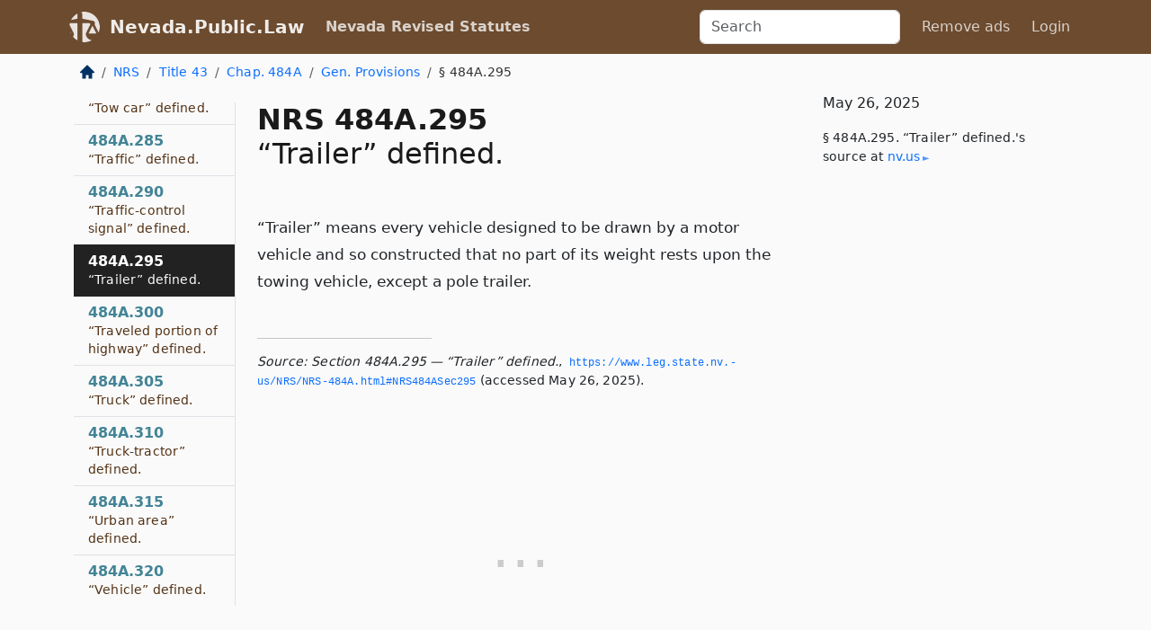

--- FILE ---
content_type: text/html; charset=utf-8
request_url: https://nevada.public.law/statutes/nrs_484a.295
body_size: 6347
content:
<!DOCTYPE html>
<html lang='en'>
<head>
<meta charset='utf-8'>
<meta content='width=device-width, initial-scale=1, shrink-to-fit=no' name='viewport'>
<meta content='ie=edge' http-equiv='x-ua-compatible'>
  <!-- Google tag (gtag.js) -->
  <script async src="https://www.googletagmanager.com/gtag/js?id=G-H4FE23NSBJ" crossorigin="anonymous"></script>
  <script>
    window.dataLayer = window.dataLayer || [];
    function gtag(){dataLayer.push(arguments);}
    gtag('js', new Date());

    gtag('config', 'G-H4FE23NSBJ');
  </script>

<!-- Metadata -->
<title>NRS 484A.295 – “Trailer” defined.</title>
<meta content='“Trailer” means every vehicle designed to be drawn by a motor vehicle and so constructed that no part of its weight rests…' name='description'>

<link rel="canonical" href="https://nevada.public.law/statutes/nrs_484a.295">

    <!-- Twitter Meta Tags -->
    <meta name="twitter:card"        content="summary">
    <meta name="twitter:site"        content="@law_is_code">
    <meta name="twitter:title"       content="NRS 484A.295 – “Trailer” defined.">
    <meta name="twitter:description" content="“Trailer” means every vehicle designed to be drawn by a motor vehicle and so constructed that no part of its weight rests…">

    <!-- Facebook Meta Tags -->
    <meta property="og:type"         content="article">
    <meta property="og:url"          content="https://nevada.public.law/statutes/nrs_484a.295">
    <meta property="og:title"        content="NRS 484A.295 – “Trailer” defined.">
    <meta property="og:determiner"   content="the">
    <meta property="og:description"  content="“Trailer” means every vehicle designed to be drawn by a motor vehicle and so constructed that no part of its weight rests…">

    <meta property="article:author"  content="Nev. Legislature">

    <meta property="article:section" content="Public Safety; Vehicles; Watercraft">

    <!-- Apple Meta Tags -->
    <meta property="og:site_name"     content="Nevada.Public.Law">

    <!-- LinkedIn Meta Tags -->
    <meta property="og:title"        content="NRS 484A.295 – “Trailer” defined." name="title">

        <!-- Jurisdiction Icon -->

        <meta name="twitter:image"       content="https://nevada.public.law/assets/jurisdiction/nevada-c954d87af14b523b19b292236af483242aa1ca9007e0b96080fd9afcd3928858.png">
        <meta name="twitter:image:alt"   content="Nevada icon">
        
        <link rel="apple-touch-icon"     href="https://nevada.public.law/assets/jurisdiction/256x256/nevada-178e7f7dd689fa81d78879372c59764dd65e7a08331c87f39f8232d2a004a913.png" sizes="256x256" >
        <meta property="og:image"        content="https://nevada.public.law/assets/jurisdiction/256x256/nevada-178e7f7dd689fa81d78879372c59764dd65e7a08331c87f39f8232d2a004a913.png">
        <meta property="og:image:type"   content="image/png">
        <meta property="og:image:width"  content="256">
        <meta property="og:image:height" content="256">
        <meta property="og:image:alt"    content="Nevada icon">

<!-- CSS -->
<link rel="stylesheet" href="/assets/themes/nevada-35119bae87c4848c7701319858ce77eecfe83ef8c5ef7cb5a90fc343078a3972.css">
<!-- Favicons -->
<!-- Platform-independent .ico -->
<link rel="icon" type="image/x-icon" href="/assets/favicon/favicon-1971bb419bcff8b826acfc6d31b7bcdaa84e2b889fb346f139d81d504e21301c.ico">
<!-- Generic Favicon -->
<link rel="icon" type="image/png" href="/assets/favicon/favicon-196x196-1a89cdc4f55cce907983623a3705b278153a4a7c3f4e937224c2f68263cdf079.png" sizes="196x196">
<!-- Apple -->
<link rel="icon" type="image/png" href="/assets/favicon/apple-touch-icon-152x152-34df06b5e2e93efe4b77219bb2f7c625e82b95f0bdadc5b066ec667d56fd329d.png" sizes="196x196">
<!-- Microsoft favicons -->
<meta content='#FFFFFF' name='msapplication-TileColor'>
<meta content='https://oregon.public.law/assets/favicon/mstile-144x144-1ff51a60a42438151b0aa8d2b8ecdaa867d9af9ede744983626c8263eb9051c5.png' name='msapplication-TileImage'>
<meta content='https://oregon.public.law/assets/favicon/mstile-310x150-ae54f5e235f629e5bbc1b3787980a0a0c790ccaaf7e6153f46e35480b9460a78.png' name='msapplication-wide310x150logo'>
<meta content='https://oregon.public.law/assets/favicon/mstile-310x310-c954d87af14b523b19b292236af483242aa1ca9007e0b96080fd9afcd3928858.png' name='msapplication-square310x310logo'>

<!-- Structured Data -->


  <script type="text/javascript" 
          async="async" 
          data-noptimize="1" 
          data-cfasync="false" 
          src="//scripts.pubnation.com/tags/94287298-70cd-4370-b788-e4f2e9fa8c06.js">
  </script>

</head>



<body data-environment="production" data-parent-path="/statutes/nrs_chapter_484a_sub-chapter_general_provisions" data-revision-ruby="2.2.29" data-revision-ts="2.1.14" data-sentry-dsn-javascript="https://bab07efcc3f7485259f5baf1f2b14d4b@o118555.ingest.us.sentry.io/4509024199901184" data-statute-number="484A.295">

<!-- Logo and Navbar -->
<nav class='navbar navbar-expand-lg navbar-dark d-print-none' id='top-navbar'>
<div class='container'>
<a class='navbar-brand' href='https://nevada.public.law'>
<img alt="Public.Law logo" height="34" width="34" src="/assets/logo/logo-white-on-transparent-68px-8727330fcdef91e245320acd7eb218bf7c3fc280a9ac48873293e89c65f1557a.png">
</a>
<a class='navbar-brand' href='https://nevada.public.law'>
Nevada.Public.Law
</a>
<button aria-controls='navbarSupportedContent' aria-expanded='false' aria-label='Toggle navigation' class='navbar-toggler' data-bs-target='#navbarSupportedContent' data-bs-toggle='collapse' type='button'>
<span class='navbar-toggler-icon'></span>
</button>
<div class='collapse navbar-collapse' id='navbarSupportedContent'>
<ul class='navbar-nav me-auto'>
<li class='nav-item active'>
<a class='nav-link' href='/statutes'>Nevada Revised Statutes</a>
</li>
<!-- Hack to add the ORCP if this is the Oregon site -->
</ul>
<!-- Small search form -->
<form class="form-inline my-2 my-lg-0 me-2" action="/search" accept-charset="UTF-8" method="get"><input type="search" name="term" id="term" value="" class="form-control mr-sm-2" placeholder="Search" aria-label="Search">
</form>
<ul class='navbar-nav me-right'>
<li class="nav-item rounded ms-1 me-1"><a class="nav-link rounded ms-1 me-1" href="https://www.public.law/pricing">Remove ads</a></li>
<li class="nav-item"><a class="nav-link" href="/users/sign_in">Login</a></li>
</ul>
</div>
</div>
</nav>

<div class='container'>
<div class='row'>
<div class='col-sm-10 col-print-12'>
<div class='d-print-none mb-4'>
  <script type="application/ld+json">
{"@context":"https://schema.org","@type":"BreadcrumbList","itemListElement":[{"@type":"ListItem","position":1,"item":"https://nevada.public.law/","name":"\u003cimg alt=\"Home\" height=\"16\" width=\"16\" src=\"/assets/home-bdfd622f0da71bdae5658d6657246217fd7f910da9dce4be94da15f81e831120.svg\"\u003e"},{"@type":"ListItem","position":2,"item":"https://nevada.public.law/statutes","name":"NRS"},{"@type":"ListItem","position":3,"item":"https://nevada.public.law/statutes/nrs_title_43","name":"Title 43"},{"@type":"ListItem","position":4,"item":"https://nevada.public.law/statutes/nrs_chapter_484a","name":"Chap. 484A"},{"@type":"ListItem","position":5,"item":"https://nevada.public.law/statutes/nrs_chapter_484a_sub-chapter_general_provisions","name":"Gen. Provisions"},{"@type":"ListItem","position":6,"item":"https://nevada.public.law/statutes/nrs_484a.295","name":"§ 484A.295"}]}
</script>

<nav aria-label="breadcrumb">
  <ol class="breadcrumb">
      <li class="breadcrumb-item">
        <a href="https://nevada.public.law/"><img alt="Home" height="16" width="16" src="/assets/home-bdfd622f0da71bdae5658d6657246217fd7f910da9dce4be94da15f81e831120.svg"></a>
      </li>
      <li class="breadcrumb-item">
        <a href="https://nevada.public.law/statutes">NRS</a>
      </li>
      <li class="breadcrumb-item">
        <a href="https://nevada.public.law/statutes/nrs_title_43">Title 43</a>
      </li>
      <li class="breadcrumb-item">
        <a href="https://nevada.public.law/statutes/nrs_chapter_484a">Chap. 484A</a>
      </li>
      <li class="breadcrumb-item">
        <a href="https://nevada.public.law/statutes/nrs_chapter_484a_sub-chapter_general_provisions">Gen. Provisions</a>
      </li>
    
      <li class="breadcrumb-item active" aria-current="page">
        § 484A.295
      </li>
  </ol>
</nav> 

</div>


<div class='row'>
<div class='col-sm order-last'>
<article>
<div id='leaf-page-title'>
<h1 id='number_and_name'>
<span class='meta-name-and-number'>
<span class='d-none d-print-inline'>

</span>
NRS 484A.295
</span>
<br>
<span id='name'>
“Trailer” defined.
</span>
</h1>
</div>

<hr class='d-none d-print-block top'>
<div id='leaf-statute-body'>
<section class="level-0 non-meta non-outline">“Trailer” means every vehicle designed to be drawn by a motor vehicle and so constructed that no part of its weight rests upon the towing vehicle, except a pole trailer.</section>

<div class='d-print-none mt-5'>
<hr style='width: 33%; margin-left: 0;'>
<p class='small' style='line-height: 1.4em; letter-spacing: 0.01rem;'>
<cite>
<i>Source:</i>
<i>Section 484A.295 — “Trailer” defined.</i>,<code> <a id="footer-source-link" rel="nofollow" href="https://www.leg.state.nv.us/NRS/NRS-484A.html#NRS484ASec295">https://www.&shy;leg.&shy;state.&shy;nv.&shy;us/NRS/NRS-484A.&shy;html#NRS484ASec295</a></code> (accessed May 26, 2025).
</cite>
</p>
</div>

</div>
</article>
</div>
<div class='col-sm-3 order-first d-none d-md-block d-print-none'>
<main class='sticky-top'>
<div class='d-flex flex-column align-items-stretch'>
<div class='list-group list-group-flush scrollarea border-end' id='sibling-nav'>
<a class='list-group-item list-group-item-action' href='nrs_484a.010' id='n484A.010'>484A.010<br><span class='name'>Definitions.</span></a>
<a class='list-group-item list-group-item-action' href='nrs_484a.015' id='n484A.015'>484A.015<br><span class='name'>“Alley” defined.</span></a>
<a class='list-group-item list-group-item-action' href='nrs_484a.020' id='n484A.020'>484A.020<br><span class='name'>“Authorized emergency vehicle” defined.</span></a>
<a class='list-group-item list-group-item-action' href='nrs_484a.025' id='n484A.025'>484A.025<br><span class='name'>“Bicycle” defined.</span></a>
<a class='list-group-item list-group-item-action' href='nrs_484a.030' id='n484A.030'>484A.030<br><span class='name'>“Bus” defined.</span></a>
<a class='list-group-item list-group-item-action' href='nrs_484a.035' id='n484A.035'>484A.035<br><span class='name'>“Bus stand” defined.</span></a>
<a class='list-group-item list-group-item-action' href='nrs_484a.040' id='n484A.040'>484A.040<br><span class='name'>“Center” and “centerline” defined.</span></a>
<a class='list-group-item list-group-item-action' href='nrs_484a.045' id='n484A.045'>484A.045<br><span class='name'>“City” defined.</span></a>
<a class='list-group-item list-group-item-action' href='nrs_484a.050' id='n484A.050'>484A.050<br><span class='name'>“Combination of vehicles” defined.</span></a>
<a class='list-group-item list-group-item-action' href='nrs_484a.055' id='n484A.055'>484A.055<br><span class='name'>“Commercial vehicle” defined.</span></a>
<a class='list-group-item list-group-item-action' href='nrs_484a.060' id='n484A.060'>484A.060<br><span class='name'>“Controlled-access highway” defined.</span></a>
<a class='list-group-item list-group-item-action' href='nrs_484a.065' id='n484A.065'>484A.065<br><span class='name'>“Crosswalk” defined.</span></a>
<a class='list-group-item list-group-item-action' href='nrs_484a.070' id='n484A.070'>484A.070<br><span class='name'>“Divided highway” defined.</span></a>
<a class='list-group-item list-group-item-action' href='nrs_484a.075' id='n484A.075'>484A.075<br><span class='name'>“Driveaway-towaway operation” defined.</span></a>
<a class='list-group-item list-group-item-action' href='nrs_484a.080' id='n484A.080'>484A.080<br><span class='name'>“Driver” defined.</span></a>
<a class='list-group-item list-group-item-action' href='nrs_484a.082' id='n484A.082'>484A.082<br><span class='name'>“Electric scooter” defined.</span></a>
<a class='list-group-item list-group-item-action' href='nrs_484a.085' id='n484A.085'>484A.085<br><span class='name'>“Explosives” defined.</span></a>
<a class='list-group-item list-group-item-action' href='nrs_484a.090' id='n484A.090'>484A.090<br><span class='name'>“Funeral procession” defined.</span></a>
<a class='list-group-item list-group-item-action' href='nrs_484a.095' id='n484A.095'>484A.095<br><span class='name'>“Highway” defined.</span></a>
<a class='list-group-item list-group-item-action' href='nrs_484a.100' id='n484A.100'>484A.100<br><span class='name'>“House trailer” defined.</span></a>
<a class='list-group-item list-group-item-action' href='nrs_484a.105' id='n484A.105'>484A.105<br><span class='name'>“Intersection” defined.</span></a>
<a class='list-group-item list-group-item-action' href='nrs_484a.110' id='n484A.110'>484A.110<br><span class='name'>“Laned highway” defined.</span></a>
<a class='list-group-item list-group-item-action' href='nrs_484a.115' id='n484A.115'>484A.115<br><span class='name'>“Local authority” defined.</span></a>
<a class='list-group-item list-group-item-action' href='nrs_484a.120' id='n484A.120'>484A.120<br><span class='name'>“Manufactured home” defined.</span></a>
<a class='list-group-item list-group-item-action' href='nrs_484a.125' id='n484A.125'>484A.125<br><span class='name'>“Moped” defined.</span></a>
<a class='list-group-item list-group-item-action' href='nrs_484a.130' id='n484A.130'>484A.130<br><span class='name'>“Motor vehicle” defined.</span></a>
<a class='list-group-item list-group-item-action' href='nrs_484a.135' id='n484A.135'>484A.135<br><span class='name'>“Motorcycle” defined.</span></a>
<a class='list-group-item list-group-item-action' href='nrs_484a.140' id='n484A.140'>484A.140<br><span class='name'>“Nonresident” defined.</span></a>
<a class='list-group-item list-group-item-action' href='nrs_484a.145' id='n484A.145'>484A.145<br><span class='name'>“Official traffic-control device” defined.</span></a>
<a class='list-group-item list-group-item-action' href='nrs_484a.147' id='n484A.147'>484A.147<br><span class='name'>“Original equipment manufacturer” defined.</span></a>
<a class='list-group-item list-group-item-action' href='nrs_484a.150' id='n484A.150'>484A.150<br><span class='name'>“Owner” defined.</span></a>
<a class='list-group-item list-group-item-action' href='nrs_484a.155' id='n484A.155'>484A.155<br><span class='name'>“Park” and “parking” defined.</span></a>
<a class='list-group-item list-group-item-action' href='nrs_484a.160' id='n484A.160'>484A.160<br><span class='name'>“Passenger car” defined.</span></a>
<a class='list-group-item list-group-item-action' href='nrs_484a.165' id='n484A.165'>484A.165<br><span class='name'>“Pedestrian” defined.</span></a>
<a class='list-group-item list-group-item-action' href='nrs_484a.170' id='n484A.170'>484A.170<br><span class='name'>“Person with a disability which limits or impairs the ability to walk” defined.</span></a>
<a class='list-group-item list-group-item-action' href='nrs_484a.175' id='n484A.175'>484A.175<br><span class='name'>“Pole trailer” defined.</span></a>
<a class='list-group-item list-group-item-action' href='nrs_484a.180' id='n484A.180'>484A.180<br><span class='name'>“Police officer” defined.</span></a>
<a class='list-group-item list-group-item-action' href='nrs_484a.185' id='n484A.185'>484A.185<br><span class='name'>“Premises to which the public has access” defined.</span></a>
<a class='list-group-item list-group-item-action' href='nrs_484a.190' id='n484A.190'>484A.190<br><span class='name'>“Private way” and “driveway” defined.</span></a>
<a class='list-group-item list-group-item-action' href='nrs_484a.195' id='n484A.195'>484A.195<br><span class='name'>“Public authority” defined.</span></a>
<a class='list-group-item list-group-item-action' href='nrs_484a.196' id='n484A.196'>484A.196<br><span class='name'>“Qualified alternative fuel” defined.</span></a>
<a class='list-group-item list-group-item-action' href='nrs_484a.197' id='n484A.197'>484A.197<br><span class='name'>“Qualified alternative fuel vehicle” defined.</span></a>
<a class='list-group-item list-group-item-action' href='nrs_484a.198' id='n484A.198'>484A.198<br><span class='name'>“Qualified vehicle modifier of alternative fuel vehicles” defined.</span></a>
<a class='list-group-item list-group-item-action' href='nrs_484a.200' id='n484A.200'>484A.200<br><span class='name'>“Railroad” defined.</span></a>
<a class='list-group-item list-group-item-action' href='nrs_484a.205' id='n484A.205'>484A.205<br><span class='name'>“Regulatory agency” defined.</span></a>
<a class='list-group-item list-group-item-action' href='nrs_484a.210' id='n484A.210'>484A.210<br><span class='name'>“Right-of-way” defined.</span></a>
<a class='list-group-item list-group-item-action' href='nrs_484a.215' id='n484A.215'>484A.215<br><span class='name'>“Road” defined.</span></a>
<a class='list-group-item list-group-item-action' href='nrs_484a.220' id='n484A.220'>484A.220<br><span class='name'>“Roadway” defined.</span></a>
<a class='list-group-item list-group-item-action' href='nrs_484a.225' id='n484A.225'>484A.225<br><span class='name'>“Rural area” defined.</span></a>
<a class='list-group-item list-group-item-action' href='nrs_484a.230' id='n484A.230'>484A.230<br><span class='name'>“School bus” defined.</span></a>
<a class='list-group-item list-group-item-action' href='nrs_484a.235' id='n484A.235'>484A.235<br><span class='name'>“Semitrailer” defined.</span></a>
<a class='list-group-item list-group-item-action' href='nrs_484a.240' id='n484A.240'>484A.240<br><span class='name'>“Sidewalk” defined.</span></a>
<a class='list-group-item list-group-item-action' href='nrs_484a.245' id='n484A.245'>484A.245<br><span class='name'>“Special mobile equipment” defined.</span></a>
<a class='list-group-item list-group-item-action' href='nrs_484a.250' id='n484A.250'>484A.250<br><span class='name'>“Stand” and “standing” defined.</span></a>
<a class='list-group-item list-group-item-action' href='nrs_484a.255' id='n484A.255'>484A.255<br><span class='name'>“Stop” defined.</span></a>
<a class='list-group-item list-group-item-action' href='nrs_484a.260' id='n484A.260'>484A.260<br><span class='name'>“Stop” and “stopping” defined.</span></a>
<a class='list-group-item list-group-item-action' href='nrs_484a.265' id='n484A.265'>484A.265<br><span class='name'>“Street” defined.</span></a>
<a class='list-group-item list-group-item-action' href='nrs_484a.270' id='n484A.270'>484A.270<br><span class='name'>“Taxicab” defined.</span></a>
<a class='list-group-item list-group-item-action' href='nrs_484a.275' id='n484A.275'>484A.275<br><span class='name'>“Through highway” defined.</span></a>
<a class='list-group-item list-group-item-action' href='nrs_484a.280' id='n484A.280'>484A.280<br><span class='name'>“Tow car” defined.</span></a>
<a class='list-group-item list-group-item-action' href='nrs_484a.285' id='n484A.285'>484A.285<br><span class='name'>“Traffic” defined.</span></a>
<a class='list-group-item list-group-item-action' href='nrs_484a.290' id='n484A.290'>484A.290<br><span class='name'>“Traffic-control signal” defined.</span></a>
<a class='list-group-item list-group-item-action' href='nrs_484a.295' id='n484A.295'>484A.295<br><span class='name'>“Trailer” defined.</span></a>
<a class='list-group-item list-group-item-action' href='nrs_484a.300' id='n484A.300'>484A.300<br><span class='name'>“Traveled portion of highway” defined.</span></a>
<a class='list-group-item list-group-item-action' href='nrs_484a.305' id='n484A.305'>484A.305<br><span class='name'>“Truck” defined.</span></a>
<a class='list-group-item list-group-item-action' href='nrs_484a.310' id='n484A.310'>484A.310<br><span class='name'>“Truck-tractor” defined.</span></a>
<a class='list-group-item list-group-item-action' href='nrs_484a.315' id='n484A.315'>484A.315<br><span class='name'>“Urban area” defined.</span></a>
<a class='list-group-item list-group-item-action' href='nrs_484a.320' id='n484A.320'>484A.320<br><span class='name'>“Vehicle” defined.</span></a>

</div>
</div>
</main>
</div>

</div>

</div>
<div class='col-sm-2 d-print-none d-none d-lg-block'>
<!-- Right Side Bar -->
<div class='card border-light mb-1 mt-3'>
<div class='card-body'>
<p class='card-text'>
May 26, 2025
</p>
<p class='card-text small' style='line-height: 1.5em; letter-spacing: 0.01rem'>
<cite>
§ 484A.295. “Trailer” defined.'s source at
<a class="source-link external" rel="nofollow" href="https://www.leg.state.nv.us/NRS/NRS-484A.html#NRS484ASec295">nv​.us</a>
</cite>
</p>
</div>
</div>






</div>
</div>
<hr class='bottom'>
<footer>
<div class='d-print-none'>
<div class='row'>
<div class='col-sm-3' id='stay-connected'>
<h2>Stay Connected</h2>
<p>
Join thousands of people who receive monthly site updates.
</p>
<p>
<a class='btn btn-primary' href='https://eepurl.com/dqx2dj' id='temp-subscribe' role='button'>Subscribe</a>
</p>
<p id='social-icons'>
<a href="https://www.instagram.com/law.is.code/"><img alt="Instagram" loading="lazy" decoding="async" height="50" width="50" src="/assets/social/instagram-logo-840401f66d7e41fb9696f8e077c49b550e669a1a613e2612a7ba18aa2c53776d.svg"></a>
<a href="https://www.facebook.com/PublicDotLaw"><img alt="Facebook" loading="lazy" decoding="async" height="50" width="50" src="/assets/social/facebook-logo-button-a44d2115afa1417c74235fd98657a42b6602af1b47332364fa6627a80e5a61ff.svg"></a>
<a href="https://twitter.com/law_is_code"><img alt="Twitter" loading="lazy" decoding="async" height="50" width="50" src="/assets/social/twitter-logo-button-39f7c16ed398ca50006cd9a20dc33da44f7110bc26dbe7ec8980cbd9fc44cdc6.svg"></a>
<a href="https://github.com/public-law/"><img alt="Our GitHub Page" loading="lazy" decoding="async" height="50" width="50" src="/assets/social/github-logo-b4302181192a1d29bb4b020699926827cea1717d423541ad0ec8b318cda6ff97.svg"></a>
</p>
</div>
<div class='col-sm-4'>
<h2>Get Legal Help</h2>
<p class='mb-4'>
The <a class="external" href="https://nvbar.org/">State Bar of Nevada</a> runs a service for finding
an attorney in good standing. Initial consultations
are usually free or discounted: <a class="external" href="https://nvbar.org/for-the-public/find-a-lawyer/lrs/">Lawyer Referral Service</a>
</p>
<h2>Committed to Public Service</h2>
<p>
We will always provide free access to the current law. In addition,
<a href='https://blog.public.law/automatic-upgrade-for-non-profit-educational-and-govt-users/'>we provide special support</a>
for non-profit, educational, and government users. Through social
entre­pre­neurship, we’re lowering the cost of legal services and
increasing citizen access.
</p>
</div>
<div class='col-sm-5'>
<nav>
<h2>Navigate</h2>
<div class='row'>
<div class='col-sm-4'>
<ul class='compact'>
<li class='mb-2'><a href="https://www.public.law/legal-help-services">Find a Lawyer</a></li>
<li class='mb-2'><a href="https://blog.public.law">Blog</a></li>
<li class='mb-2'><a href="https://www.public.law/about-us">About Us</a></li>
<li class='mb-2'><a href="https://www.public.law/api-info">API</a></li>
<li class='mb-2'><a href="https://www.public.law/contact-us">Contact Us</a></li>
<li class='mb-2'><a href="https://www.public.law/blog">Reports</a></li>
<li class='mb-2'><a href="https://www.public.law/sources">Secondary Sources</a></li>
<li class='mb-2'><a href="https://www.public.law/privacy-policy">Privacy Policy</a></li>
</ul>
</div>
<div class='col-sm-8'>
<table class='table table-sm table-borderless table-light'>
<tbody>
<tr>
<th>California:</th>
<td><a href="https://california.public.law/codes">Codes</a></td>
</tr>
<tr>
<th>Colorado:</th>
<td><a href="https://colorado.public.law/statutes">C.R.S.</a></td>
</tr>
<tr>
<th>Florida:</th>
<td><a href="https://florida.public.law/statutes">Statutes</a></td>
</tr>
<tr>
<th>Nevada:</th>
<td><a href="https://nevada.public.law/statutes">NRS</a></td>
</tr>
<tr>
<th>New York:</th>
<td><a href="https://newyork.public.law/laws">Laws</a></td>
</tr>
<tr>
<th>Oregon:</th>
<td><a href="https://oregon.public.law/rules">OAR</a>, <a href="https://oregon.public.law/statutes">ORS</a></td>
</tr>
<tr>
<th>Texas:</th>
<td><a href="https://texas.public.law/statutes">Statutes</a></td>
</tr>
<tr>
<th>World:</th>
<td><a href="https://www.public.law/world/rome_statute">Rome Statute</a>, <a href="https://www.public.law/dictionary">International Dictionary</a></td>
</tr>
</tbody>
</table>
</div>
</div>
</nav>
</div>
</div>

</div>
<div class='d-none d-print-block'>
<p class='small'>
<i>Location:</i>
<code>https://nevada.public.law/statutes/nrs_484a.295</code>
</p>
<p class='small'>
<i>Original Source:</i>
<i>Section 484A.295 — “Trailer” defined.</i>,
<code>https://www.&shy;leg.&shy;state.&shy;nv.&shy;us/NRS/NRS-484A.&shy;html#NRS484ASec295</code>
(last ac&shy;cessed May 10, 2025).
</p>

</div>
</footer>

<!-- Modal -->
<div class="modal fade" id="intentionallyBlankModal" tabindex="-1" aria-labelledby="intentionallyBlankModalLabel" aria-hidden="true">
    <div class="modal-dialog modal-dialog-centered">
      <div class="modal-content">
        <div class="modal-header">
          <h5 class="modal-title" id="intentionallyBlankModalLabel">Blank Outline Levels</h5>
          <button type="button" class="close" data-bs-dismiss="modal" aria-label="Close">
            <span aria-hidden="true">&times;</span>
          </button>
        </div>
        <div class="modal-body">
          <p>
          The legislature occasionally skips outline levels.
          For example:
          </p>

<pre>(3) A person may apply [...]
(4)(a) A person petitioning for relief [...]</pre>

          <p>
            In this example, <strong>(3)</strong>, <strong>(4)</strong>,
            and <strong>(4)(a)</strong> are all outline levels, but 
            <strong>(4)</strong> was
            omitted by its authors. It's only implied. This presents an
            interesting challenge when laying out the text. We've
            decided to display a blank section with this note, in order
            to aide readability.
          </p>

          <div class="alert alert-info" role="alert">
            <strong>Trust but verify.</strong>
              <cite>
                <a class="source-link external" rel="nofollow" href="https://www.leg.state.nv.us/NRS/NRS-484A.html#NRS484ASec295">Here is the original source for section 484A.295</a>
              </cite>
          </div>

          <p>
            Do you have an opinion about this solution?
            <a href="https://www.public.law/contact-us">Drop us a line.</a>
          </p>
        </div>
        <div class="modal-footer">
          <button type="button" class="btn btn-primary" data-bs-dismiss="modal">Close</button>
        </div>
      </div>
    </div>
  </div>

</div>
    <script src="https://js.sentry-cdn.com/bab07efcc3f7485259f5baf1f2b14d4b.min.js" crossorigin="anonymous"></script>

<script src="/assets/application-8807a6c505c369ecf132761755ed2343e2aa03aad8dedd9e32a7ca33c042fd94.js" type="module"></script>
</body>

</html>
